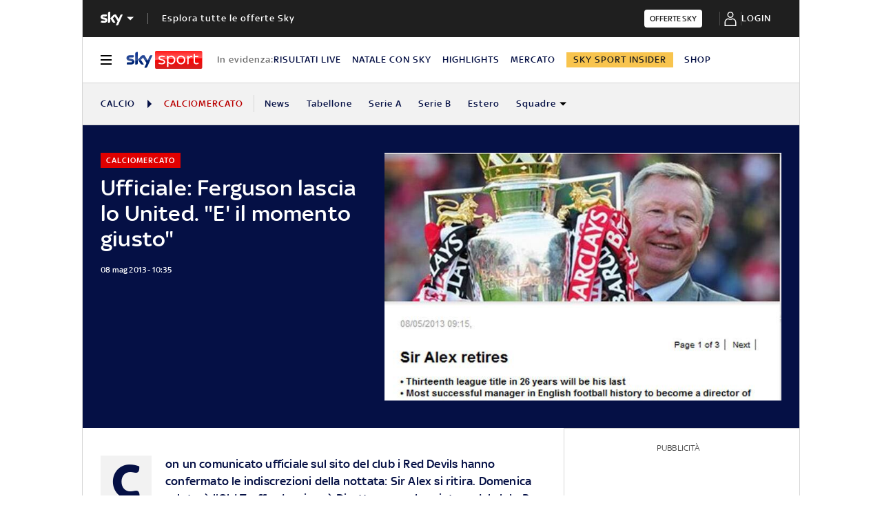

--- FILE ---
content_type: application/x-javascript;charset=utf-8
request_url: https://smetrics.sky.it/id?d_visid_ver=5.5.0&d_fieldgroup=A&mcorgid=1A124673527853290A490D45%40AdobeOrg&mid=81095307534234682131902352965649270500&ts=1768888359037
body_size: -38
content:
{"mid":"81095307534234682131902352965649270500"}